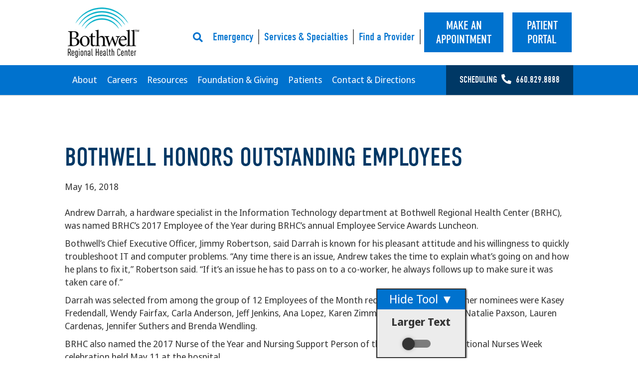

--- FILE ---
content_type: text/html; charset=UTF-8
request_url: https://www.brhc.org/about/news-events/outstanding-employees/
body_size: 72465
content:
<!DOCTYPE html>
<html dir="ltr" lang="en-US" prefix="og: https://ogp.me/ns#">
<head>
<script type="text/javascript" src="https://app.termly.io/resource-blocker/4502fa23-aa01-478b-9c62-fc15018d221d?autoBlock=on"></script><meta charset="UTF-8" />
<meta name='viewport' content='width=device-width, initial-scale=1.0' />
<meta http-equiv='X-UA-Compatible' content='IE=edge' />
<link rel="profile" href="https://gmpg.org/xfn/11" />
<title>Bothwell Honors Outstanding Employees | News &amp; Events | Bothwell</title>

		<!-- All in One SEO 4.9.3 - aioseo.com -->
	<meta name="robots" content="max-image-preview:large" />
	<meta name="author" content="Dana K."/>
	<link rel="canonical" href="https://www.brhc.org/about/news-events/outstanding-employees/" />
	<meta name="generator" content="All in One SEO (AIOSEO) 4.9.3" />
		<meta property="og:locale" content="en_US" />
		<meta property="og:site_name" content="Bothwell Regional Health Center | Get Well. Stay Well. Bothwell." />
		<meta property="og:type" content="article" />
		<meta property="og:title" content="Bothwell Honors Outstanding Employees | News &amp; Events | Bothwell" />
		<meta property="og:url" content="https://www.brhc.org/about/news-events/outstanding-employees/" />
		<meta property="og:image" content="https://www.brhc.org/wp-content/uploads/brhc-site-icon.png" />
		<meta property="og:image:secure_url" content="https://www.brhc.org/wp-content/uploads/brhc-site-icon.png" />
		<meta property="og:image:width" content="512" />
		<meta property="og:image:height" content="512" />
		<meta property="article:published_time" content="2018-05-16T19:07:00+00:00" />
		<meta property="article:modified_time" content="2021-02-16T20:23:51+00:00" />
		<meta property="article:publisher" content="https://www.facebook.com/bothwellregional" />
		<script type="application/ld+json" class="aioseo-schema">
			{"@context":"https:\/\/schema.org","@graph":[{"@type":"Article","@id":"https:\/\/www.brhc.org\/about\/news-events\/outstanding-employees\/#article","name":"Bothwell Honors Outstanding Employees | News & Events | Bothwell","headline":"Bothwell Honors Outstanding Employees","author":{"@id":"https:\/\/www.brhc.org\/about\/news-events\/author\/dana-k\/#author"},"publisher":{"@id":"https:\/\/www.brhc.org\/#organization"},"image":{"@type":"ImageObject","url":"https:\/\/www.brhc.org\/wp-content\/uploads\/brhc-site-icon.png","@id":"https:\/\/www.brhc.org\/#articleImage","width":512,"height":512,"caption":"Bothwell Regional Health Center Site Icon"},"datePublished":"2018-05-16T14:07:00-05:00","dateModified":"2021-02-16T14:23:51-06:00","inLanguage":"en-US","mainEntityOfPage":{"@id":"https:\/\/www.brhc.org\/about\/news-events\/outstanding-employees\/#webpage"},"isPartOf":{"@id":"https:\/\/www.brhc.org\/about\/news-events\/outstanding-employees\/#webpage"},"articleSection":"News"},{"@type":"BreadcrumbList","@id":"https:\/\/www.brhc.org\/about\/news-events\/outstanding-employees\/#breadcrumblist","itemListElement":[{"@type":"ListItem","@id":"https:\/\/www.brhc.org#listItem","position":1,"name":"Home","item":"https:\/\/www.brhc.org","nextItem":{"@type":"ListItem","@id":"https:\/\/www.brhc.org\/about\/news-events\/category\/news\/#listItem","name":"News"}},{"@type":"ListItem","@id":"https:\/\/www.brhc.org\/about\/news-events\/category\/news\/#listItem","position":2,"name":"News","item":"https:\/\/www.brhc.org\/about\/news-events\/category\/news\/","nextItem":{"@type":"ListItem","@id":"https:\/\/www.brhc.org\/about\/news-events\/outstanding-employees\/#listItem","name":"Bothwell Honors Outstanding Employees"},"previousItem":{"@type":"ListItem","@id":"https:\/\/www.brhc.org#listItem","name":"Home"}},{"@type":"ListItem","@id":"https:\/\/www.brhc.org\/about\/news-events\/outstanding-employees\/#listItem","position":3,"name":"Bothwell Honors Outstanding Employees","previousItem":{"@type":"ListItem","@id":"https:\/\/www.brhc.org\/about\/news-events\/category\/news\/#listItem","name":"News"}}]},{"@type":"Organization","@id":"https:\/\/www.brhc.org\/#organization","name":"Bothwell Regional Health Center","description":"Get Well. Stay Well. Bothwell.","url":"https:\/\/www.brhc.org\/","telephone":"+16608268833","logo":{"@type":"ImageObject","url":"https:\/\/www.brhc.org\/wp-content\/uploads\/brhc-site-icon.png","@id":"https:\/\/www.brhc.org\/about\/news-events\/outstanding-employees\/#organizationLogo","width":512,"height":512,"caption":"Bothwell Regional Health Center Site Icon"},"image":{"@id":"https:\/\/www.brhc.org\/about\/news-events\/outstanding-employees\/#organizationLogo"},"sameAs":["https:\/\/www.youtube.com\/user\/bothwellrhc","https:\/\/www.linkedin.com\/company\/bothwell-regional-health-center\/"]},{"@type":"Person","@id":"https:\/\/www.brhc.org\/about\/news-events\/author\/dana-k\/#author","url":"https:\/\/www.brhc.org\/about\/news-events\/author\/dana-k\/","name":"Dana K."},{"@type":"WebPage","@id":"https:\/\/www.brhc.org\/about\/news-events\/outstanding-employees\/#webpage","url":"https:\/\/www.brhc.org\/about\/news-events\/outstanding-employees\/","name":"Bothwell Honors Outstanding Employees | News & Events | Bothwell","inLanguage":"en-US","isPartOf":{"@id":"https:\/\/www.brhc.org\/#website"},"breadcrumb":{"@id":"https:\/\/www.brhc.org\/about\/news-events\/outstanding-employees\/#breadcrumblist"},"author":{"@id":"https:\/\/www.brhc.org\/about\/news-events\/author\/dana-k\/#author"},"creator":{"@id":"https:\/\/www.brhc.org\/about\/news-events\/author\/dana-k\/#author"},"datePublished":"2018-05-16T14:07:00-05:00","dateModified":"2021-02-16T14:23:51-06:00"},{"@type":"WebSite","@id":"https:\/\/www.brhc.org\/#website","url":"https:\/\/www.brhc.org\/","name":"Bothwell Regional Health Center","description":"Get Well. Stay Well. Bothwell.","inLanguage":"en-US","publisher":{"@id":"https:\/\/www.brhc.org\/#organization"}}]}
		</script>
		<!-- All in One SEO -->

<link rel="alternate" type="application/rss+xml" title="Bothwell Regional Health Center &raquo; Feed" href="https://www.brhc.org/feed/" />
<link rel="alternate" type="application/rss+xml" title="Bothwell Regional Health Center &raquo; Comments Feed" href="https://www.brhc.org/comments/feed/" />
<link rel="alternate" title="oEmbed (JSON)" type="application/json+oembed" href="https://www.brhc.org/wp-json/oembed/1.0/embed?url=https%3A%2F%2Fwww.brhc.org%2Fabout%2Fnews-events%2Foutstanding-employees%2F" />
<link rel="alternate" title="oEmbed (XML)" type="text/xml+oembed" href="https://www.brhc.org/wp-json/oembed/1.0/embed?url=https%3A%2F%2Fwww.brhc.org%2Fabout%2Fnews-events%2Foutstanding-employees%2F&#038;format=xml" />
<style id='wp-img-auto-sizes-contain-inline-css'>
img:is([sizes=auto i],[sizes^="auto," i]){contain-intrinsic-size:3000px 1500px}
/*# sourceURL=wp-img-auto-sizes-contain-inline-css */
</style>
<style id='wp-emoji-styles-inline-css'>

	img.wp-smiley, img.emoji {
		display: inline !important;
		border: none !important;
		box-shadow: none !important;
		height: 1em !important;
		width: 1em !important;
		margin: 0 0.07em !important;
		vertical-align: -0.1em !important;
		background: none !important;
		padding: 0 !important;
	}
/*# sourceURL=wp-emoji-styles-inline-css */
</style>
<style id='wp-block-library-inline-css'>
:root{--wp-block-synced-color:#7a00df;--wp-block-synced-color--rgb:122,0,223;--wp-bound-block-color:var(--wp-block-synced-color);--wp-editor-canvas-background:#ddd;--wp-admin-theme-color:#007cba;--wp-admin-theme-color--rgb:0,124,186;--wp-admin-theme-color-darker-10:#006ba1;--wp-admin-theme-color-darker-10--rgb:0,107,160.5;--wp-admin-theme-color-darker-20:#005a87;--wp-admin-theme-color-darker-20--rgb:0,90,135;--wp-admin-border-width-focus:2px}@media (min-resolution:192dpi){:root{--wp-admin-border-width-focus:1.5px}}.wp-element-button{cursor:pointer}:root .has-very-light-gray-background-color{background-color:#eee}:root .has-very-dark-gray-background-color{background-color:#313131}:root .has-very-light-gray-color{color:#eee}:root .has-very-dark-gray-color{color:#313131}:root .has-vivid-green-cyan-to-vivid-cyan-blue-gradient-background{background:linear-gradient(135deg,#00d084,#0693e3)}:root .has-purple-crush-gradient-background{background:linear-gradient(135deg,#34e2e4,#4721fb 50%,#ab1dfe)}:root .has-hazy-dawn-gradient-background{background:linear-gradient(135deg,#faaca8,#dad0ec)}:root .has-subdued-olive-gradient-background{background:linear-gradient(135deg,#fafae1,#67a671)}:root .has-atomic-cream-gradient-background{background:linear-gradient(135deg,#fdd79a,#004a59)}:root .has-nightshade-gradient-background{background:linear-gradient(135deg,#330968,#31cdcf)}:root .has-midnight-gradient-background{background:linear-gradient(135deg,#020381,#2874fc)}:root{--wp--preset--font-size--normal:16px;--wp--preset--font-size--huge:42px}.has-regular-font-size{font-size:1em}.has-larger-font-size{font-size:2.625em}.has-normal-font-size{font-size:var(--wp--preset--font-size--normal)}.has-huge-font-size{font-size:var(--wp--preset--font-size--huge)}.has-text-align-center{text-align:center}.has-text-align-left{text-align:left}.has-text-align-right{text-align:right}.has-fit-text{white-space:nowrap!important}#end-resizable-editor-section{display:none}.aligncenter{clear:both}.items-justified-left{justify-content:flex-start}.items-justified-center{justify-content:center}.items-justified-right{justify-content:flex-end}.items-justified-space-between{justify-content:space-between}.screen-reader-text{border:0;clip-path:inset(50%);height:1px;margin:-1px;overflow:hidden;padding:0;position:absolute;width:1px;word-wrap:normal!important}.screen-reader-text:focus{background-color:#ddd;clip-path:none;color:#444;display:block;font-size:1em;height:auto;left:5px;line-height:normal;padding:15px 23px 14px;text-decoration:none;top:5px;width:auto;z-index:100000}html :where(.has-border-color){border-style:solid}html :where([style*=border-top-color]){border-top-style:solid}html :where([style*=border-right-color]){border-right-style:solid}html :where([style*=border-bottom-color]){border-bottom-style:solid}html :where([style*=border-left-color]){border-left-style:solid}html :where([style*=border-width]){border-style:solid}html :where([style*=border-top-width]){border-top-style:solid}html :where([style*=border-right-width]){border-right-style:solid}html :where([style*=border-bottom-width]){border-bottom-style:solid}html :where([style*=border-left-width]){border-left-style:solid}html :where(img[class*=wp-image-]){height:auto;max-width:100%}:where(figure){margin:0 0 1em}html :where(.is-position-sticky){--wp-admin--admin-bar--position-offset:var(--wp-admin--admin-bar--height,0px)}@media screen and (max-width:600px){html :where(.is-position-sticky){--wp-admin--admin-bar--position-offset:0px}}

/*# sourceURL=wp-block-library-inline-css */
</style><style id='wp-block-paragraph-inline-css'>
.is-small-text{font-size:.875em}.is-regular-text{font-size:1em}.is-large-text{font-size:2.25em}.is-larger-text{font-size:3em}.has-drop-cap:not(:focus):first-letter{float:left;font-size:8.4em;font-style:normal;font-weight:100;line-height:.68;margin:.05em .1em 0 0;text-transform:uppercase}body.rtl .has-drop-cap:not(:focus):first-letter{float:none;margin-left:.1em}p.has-drop-cap.has-background{overflow:hidden}:root :where(p.has-background){padding:1.25em 2.375em}:where(p.has-text-color:not(.has-link-color)) a{color:inherit}p.has-text-align-left[style*="writing-mode:vertical-lr"],p.has-text-align-right[style*="writing-mode:vertical-rl"]{rotate:180deg}
/*# sourceURL=https://www.brhc.org/wp-includes/blocks/paragraph/style.min.css */
</style>
<style id='global-styles-inline-css'>
:root{--wp--preset--aspect-ratio--square: 1;--wp--preset--aspect-ratio--4-3: 4/3;--wp--preset--aspect-ratio--3-4: 3/4;--wp--preset--aspect-ratio--3-2: 3/2;--wp--preset--aspect-ratio--2-3: 2/3;--wp--preset--aspect-ratio--16-9: 16/9;--wp--preset--aspect-ratio--9-16: 9/16;--wp--preset--color--black: #000000;--wp--preset--color--cyan-bluish-gray: #abb8c3;--wp--preset--color--white: #ffffff;--wp--preset--color--pale-pink: #f78da7;--wp--preset--color--vivid-red: #cf2e2e;--wp--preset--color--luminous-vivid-orange: #ff6900;--wp--preset--color--luminous-vivid-amber: #fcb900;--wp--preset--color--light-green-cyan: #7bdcb5;--wp--preset--color--vivid-green-cyan: #00d084;--wp--preset--color--pale-cyan-blue: #8ed1fc;--wp--preset--color--vivid-cyan-blue: #0693e3;--wp--preset--color--vivid-purple: #9b51e0;--wp--preset--color--fl-heading-text: #0072ce;--wp--preset--color--fl-body-bg: #ffffff;--wp--preset--color--fl-body-text: #333333;--wp--preset--color--fl-accent: #0072ce;--wp--preset--color--fl-accent-hover: #003865;--wp--preset--color--fl-topbar-bg: #ffffff;--wp--preset--color--fl-topbar-text: #000000;--wp--preset--color--fl-topbar-link: #0072ce;--wp--preset--color--fl-topbar-hover: #003865;--wp--preset--color--fl-header-bg: #ffffff;--wp--preset--color--fl-header-text: #000000;--wp--preset--color--fl-header-link: #0072ce;--wp--preset--color--fl-header-hover: #003865;--wp--preset--color--fl-nav-bg: #ffffff;--wp--preset--color--fl-nav-link: #0072ce;--wp--preset--color--fl-nav-hover: #003865;--wp--preset--color--fl-content-bg: #ffffff;--wp--preset--color--fl-footer-widgets-bg: #333333;--wp--preset--color--fl-footer-widgets-text: #ffffff;--wp--preset--color--fl-footer-widgets-link: #ffffff;--wp--preset--color--fl-footer-widgets-hover: #ffffff;--wp--preset--color--fl-footer-bg: #333333;--wp--preset--color--fl-footer-text: #ffffff;--wp--preset--color--fl-footer-link: #ffffff;--wp--preset--color--fl-footer-hover: #ffffff;--wp--preset--gradient--vivid-cyan-blue-to-vivid-purple: linear-gradient(135deg,rgb(6,147,227) 0%,rgb(155,81,224) 100%);--wp--preset--gradient--light-green-cyan-to-vivid-green-cyan: linear-gradient(135deg,rgb(122,220,180) 0%,rgb(0,208,130) 100%);--wp--preset--gradient--luminous-vivid-amber-to-luminous-vivid-orange: linear-gradient(135deg,rgb(252,185,0) 0%,rgb(255,105,0) 100%);--wp--preset--gradient--luminous-vivid-orange-to-vivid-red: linear-gradient(135deg,rgb(255,105,0) 0%,rgb(207,46,46) 100%);--wp--preset--gradient--very-light-gray-to-cyan-bluish-gray: linear-gradient(135deg,rgb(238,238,238) 0%,rgb(169,184,195) 100%);--wp--preset--gradient--cool-to-warm-spectrum: linear-gradient(135deg,rgb(74,234,220) 0%,rgb(151,120,209) 20%,rgb(207,42,186) 40%,rgb(238,44,130) 60%,rgb(251,105,98) 80%,rgb(254,248,76) 100%);--wp--preset--gradient--blush-light-purple: linear-gradient(135deg,rgb(255,206,236) 0%,rgb(152,150,240) 100%);--wp--preset--gradient--blush-bordeaux: linear-gradient(135deg,rgb(254,205,165) 0%,rgb(254,45,45) 50%,rgb(107,0,62) 100%);--wp--preset--gradient--luminous-dusk: linear-gradient(135deg,rgb(255,203,112) 0%,rgb(199,81,192) 50%,rgb(65,88,208) 100%);--wp--preset--gradient--pale-ocean: linear-gradient(135deg,rgb(255,245,203) 0%,rgb(182,227,212) 50%,rgb(51,167,181) 100%);--wp--preset--gradient--electric-grass: linear-gradient(135deg,rgb(202,248,128) 0%,rgb(113,206,126) 100%);--wp--preset--gradient--midnight: linear-gradient(135deg,rgb(2,3,129) 0%,rgb(40,116,252) 100%);--wp--preset--font-size--small: 13px;--wp--preset--font-size--medium: 20px;--wp--preset--font-size--large: 36px;--wp--preset--font-size--x-large: 42px;--wp--preset--spacing--20: 0.44rem;--wp--preset--spacing--30: 0.67rem;--wp--preset--spacing--40: 1rem;--wp--preset--spacing--50: 1.5rem;--wp--preset--spacing--60: 2.25rem;--wp--preset--spacing--70: 3.38rem;--wp--preset--spacing--80: 5.06rem;--wp--preset--shadow--natural: 6px 6px 9px rgba(0, 0, 0, 0.2);--wp--preset--shadow--deep: 12px 12px 50px rgba(0, 0, 0, 0.4);--wp--preset--shadow--sharp: 6px 6px 0px rgba(0, 0, 0, 0.2);--wp--preset--shadow--outlined: 6px 6px 0px -3px rgb(255, 255, 255), 6px 6px rgb(0, 0, 0);--wp--preset--shadow--crisp: 6px 6px 0px rgb(0, 0, 0);}:where(.is-layout-flex){gap: 0.5em;}:where(.is-layout-grid){gap: 0.5em;}body .is-layout-flex{display: flex;}.is-layout-flex{flex-wrap: wrap;align-items: center;}.is-layout-flex > :is(*, div){margin: 0;}body .is-layout-grid{display: grid;}.is-layout-grid > :is(*, div){margin: 0;}:where(.wp-block-columns.is-layout-flex){gap: 2em;}:where(.wp-block-columns.is-layout-grid){gap: 2em;}:where(.wp-block-post-template.is-layout-flex){gap: 1.25em;}:where(.wp-block-post-template.is-layout-grid){gap: 1.25em;}.has-black-color{color: var(--wp--preset--color--black) !important;}.has-cyan-bluish-gray-color{color: var(--wp--preset--color--cyan-bluish-gray) !important;}.has-white-color{color: var(--wp--preset--color--white) !important;}.has-pale-pink-color{color: var(--wp--preset--color--pale-pink) !important;}.has-vivid-red-color{color: var(--wp--preset--color--vivid-red) !important;}.has-luminous-vivid-orange-color{color: var(--wp--preset--color--luminous-vivid-orange) !important;}.has-luminous-vivid-amber-color{color: var(--wp--preset--color--luminous-vivid-amber) !important;}.has-light-green-cyan-color{color: var(--wp--preset--color--light-green-cyan) !important;}.has-vivid-green-cyan-color{color: var(--wp--preset--color--vivid-green-cyan) !important;}.has-pale-cyan-blue-color{color: var(--wp--preset--color--pale-cyan-blue) !important;}.has-vivid-cyan-blue-color{color: var(--wp--preset--color--vivid-cyan-blue) !important;}.has-vivid-purple-color{color: var(--wp--preset--color--vivid-purple) !important;}.has-black-background-color{background-color: var(--wp--preset--color--black) !important;}.has-cyan-bluish-gray-background-color{background-color: var(--wp--preset--color--cyan-bluish-gray) !important;}.has-white-background-color{background-color: var(--wp--preset--color--white) !important;}.has-pale-pink-background-color{background-color: var(--wp--preset--color--pale-pink) !important;}.has-vivid-red-background-color{background-color: var(--wp--preset--color--vivid-red) !important;}.has-luminous-vivid-orange-background-color{background-color: var(--wp--preset--color--luminous-vivid-orange) !important;}.has-luminous-vivid-amber-background-color{background-color: var(--wp--preset--color--luminous-vivid-amber) !important;}.has-light-green-cyan-background-color{background-color: var(--wp--preset--color--light-green-cyan) !important;}.has-vivid-green-cyan-background-color{background-color: var(--wp--preset--color--vivid-green-cyan) !important;}.has-pale-cyan-blue-background-color{background-color: var(--wp--preset--color--pale-cyan-blue) !important;}.has-vivid-cyan-blue-background-color{background-color: var(--wp--preset--color--vivid-cyan-blue) !important;}.has-vivid-purple-background-color{background-color: var(--wp--preset--color--vivid-purple) !important;}.has-black-border-color{border-color: var(--wp--preset--color--black) !important;}.has-cyan-bluish-gray-border-color{border-color: var(--wp--preset--color--cyan-bluish-gray) !important;}.has-white-border-color{border-color: var(--wp--preset--color--white) !important;}.has-pale-pink-border-color{border-color: var(--wp--preset--color--pale-pink) !important;}.has-vivid-red-border-color{border-color: var(--wp--preset--color--vivid-red) !important;}.has-luminous-vivid-orange-border-color{border-color: var(--wp--preset--color--luminous-vivid-orange) !important;}.has-luminous-vivid-amber-border-color{border-color: var(--wp--preset--color--luminous-vivid-amber) !important;}.has-light-green-cyan-border-color{border-color: var(--wp--preset--color--light-green-cyan) !important;}.has-vivid-green-cyan-border-color{border-color: var(--wp--preset--color--vivid-green-cyan) !important;}.has-pale-cyan-blue-border-color{border-color: var(--wp--preset--color--pale-cyan-blue) !important;}.has-vivid-cyan-blue-border-color{border-color: var(--wp--preset--color--vivid-cyan-blue) !important;}.has-vivid-purple-border-color{border-color: var(--wp--preset--color--vivid-purple) !important;}.has-vivid-cyan-blue-to-vivid-purple-gradient-background{background: var(--wp--preset--gradient--vivid-cyan-blue-to-vivid-purple) !important;}.has-light-green-cyan-to-vivid-green-cyan-gradient-background{background: var(--wp--preset--gradient--light-green-cyan-to-vivid-green-cyan) !important;}.has-luminous-vivid-amber-to-luminous-vivid-orange-gradient-background{background: var(--wp--preset--gradient--luminous-vivid-amber-to-luminous-vivid-orange) !important;}.has-luminous-vivid-orange-to-vivid-red-gradient-background{background: var(--wp--preset--gradient--luminous-vivid-orange-to-vivid-red) !important;}.has-very-light-gray-to-cyan-bluish-gray-gradient-background{background: var(--wp--preset--gradient--very-light-gray-to-cyan-bluish-gray) !important;}.has-cool-to-warm-spectrum-gradient-background{background: var(--wp--preset--gradient--cool-to-warm-spectrum) !important;}.has-blush-light-purple-gradient-background{background: var(--wp--preset--gradient--blush-light-purple) !important;}.has-blush-bordeaux-gradient-background{background: var(--wp--preset--gradient--blush-bordeaux) !important;}.has-luminous-dusk-gradient-background{background: var(--wp--preset--gradient--luminous-dusk) !important;}.has-pale-ocean-gradient-background{background: var(--wp--preset--gradient--pale-ocean) !important;}.has-electric-grass-gradient-background{background: var(--wp--preset--gradient--electric-grass) !important;}.has-midnight-gradient-background{background: var(--wp--preset--gradient--midnight) !important;}.has-small-font-size{font-size: var(--wp--preset--font-size--small) !important;}.has-medium-font-size{font-size: var(--wp--preset--font-size--medium) !important;}.has-large-font-size{font-size: var(--wp--preset--font-size--large) !important;}.has-x-large-font-size{font-size: var(--wp--preset--font-size--x-large) !important;}
/*# sourceURL=global-styles-inline-css */
</style>

<style id='classic-theme-styles-inline-css'>
/*! This file is auto-generated */
.wp-block-button__link{color:#fff;background-color:#32373c;border-radius:9999px;box-shadow:none;text-decoration:none;padding:calc(.667em + 2px) calc(1.333em + 2px);font-size:1.125em}.wp-block-file__button{background:#32373c;color:#fff;text-decoration:none}
/*# sourceURL=/wp-includes/css/classic-themes.min.css */
</style>
<link rel='stylesheet' id='font-awesome-5-css' href='https://www.brhc.org/wp-content/plugins/bb-plugin/fonts/fontawesome/5.15.4/css/all.min.css?ver=2.9.4.2' media='all' />
<link rel='stylesheet' id='jquery-magnificpopup-css' href='https://www.brhc.org/wp-content/plugins/bb-plugin/css/jquery.magnificpopup.min.css?ver=2.9.4.2' media='all' />
<link rel='stylesheet' id='base-css' href='https://www.brhc.org/wp-content/themes/bb-theme/css/base.min.css?ver=1.7.19.1' media='all' />
<link rel='stylesheet' id='fl-automator-skin-css' href='https://www.brhc.org/wp-content/uploads/bb-theme/skin-6931edb46897a.css?ver=1.7.19.1' media='all' />
<link rel='stylesheet' id='fl-child-theme-css' href='https://www.brhc.org/wp-content/themes/bb-theme-child/style.css?ver=768c9e71225c3db2bc89b2c2637e5815' media='all' />
<script src="https://www.brhc.org/wp-includes/js/jquery/jquery.min.js?ver=3.7.1" id="jquery-core-js"></script>
<script src="https://www.brhc.org/wp-includes/js/jquery/jquery-migrate.min.js?ver=3.4.1" id="jquery-migrate-js"></script>
<link rel="https://api.w.org/" href="https://www.brhc.org/wp-json/" /><link rel="alternate" title="JSON" type="application/json" href="https://www.brhc.org/wp-json/wp/v2/posts/573" /><link rel="EditURI" type="application/rsd+xml" title="RSD" href="https://www.brhc.org/xmlrpc.php?rsd" />

<link rel='shortlink' href='https://www.brhc.org/?p=573' />
<link rel="icon" href="https://www.brhc.org/wp-content/uploads/brhc-site-icon-2025-150x150.jpg" sizes="32x32" />
<link rel="icon" href="https://www.brhc.org/wp-content/uploads/brhc-site-icon-2025-300x300.jpg" sizes="192x192" />
<link rel="apple-touch-icon" href="https://www.brhc.org/wp-content/uploads/brhc-site-icon-2025-300x300.jpg" />
<meta name="msapplication-TileImage" content="https://www.brhc.org/wp-content/uploads/brhc-site-icon-2025-300x300.jpg" />
<link rel="stylesheet" href="https://use.typekit.net/izo5tni.css">
<!-- Google Tag Manager -->
<script>(function(w,d,s,l,i){w[l]=w[l]||[];w[l].push({'gtm.start':
new Date().getTime(),event:'gtm.js'});var f=d.getElementsByTagName(s)[0],
j=d.createElement(s),dl=l!='dataLayer'?'&l='+l:'';j.async=true;j.src=
'https://www.googletagmanager.com/gtm.js?id='+i+dl;f.parentNode.insertBefore(j,f);
})(window,document,'script','dataLayer','GTM-NVNRW9L');</script>
<!-- End Google Tag Manager -->
</head>
<body class="wp-singular post-template-default single single-post postid-573 single-format-standard wp-theme-bb-theme wp-child-theme-bb-theme-child fl-builder-2-9-4-2 fl-theme-1-7-19-1 fl-no-js metaslider-plugin fl-framework-base fl-preset-default fl-full-width fl-nav-mobile-offcanvas fl-offcanvas-overlay-right fl-shrink fl-search-active fl-submenu-toggle has-blocks" itemscope="itemscope" itemtype="https://schema.org/WebPage">
<!-- Google Tag Manager (noscript) -->
<noscript><iframe src="https://www.googletagmanager.com/ns.html?id=GTM-NVNRW9L"
height="0" width="0" style="display:none;visibility:hidden"></iframe></noscript>
<!-- End Google Tag Manager (noscript) --><a aria-label="Skip to content" class="fl-screen-reader-text" href="#fl-main-content">Skip to content</a><div class="fl-page">
	<header class="fl-page-header fl-page-header-primary fl-page-nav-right fl-page-nav-toggle-icon fl-page-nav-toggle-visible-medium-mobile" itemscope="itemscope" itemtype="https://schema.org/WPHeader"  role="banner">
	<!-- Notice bar turned off -->	<div class="fl-page-header-wrap">
		<div class="fl-page-header-container container">
			<div class="fl-page-header-row row">
				<div class="col-sm-12 col-md-2 fl-page-header-logo-col">
					<div class="fl-page-header-logo" itemscope="itemscope" itemtype="https://schema.org/Organization">
						<a href="https://www.brhc.org/" itemprop="url"><img class="fl-logo-img" loading="false" data-no-lazy="1"   itemscope itemtype="https://schema.org/ImageObject" src="https://www.brhc.org/wp-content/uploads/brhc-logo-2023-185x120-1.png" data-retina="https://www.brhc.org/wp-content/uploads/brhc-logo-2023-370x241-1.png" title="" width="185" data-width="185" height="120" data-height="120" alt="Bothwell Regional Health Center" /><meta itemprop="name" content="Bothwell Regional Health Center" /></a>
											</div>
				</div>
				<div class="col-sm-12 col-md-10 fl-page-nav-col">
					<div class="fl-page-nav-wrap">
						<nav class="fl-page-nav fl-nav navbar navbar-default navbar-expand-md" aria-label="Header Menu" itemscope="itemscope" itemtype="https://schema.org/SiteNavigationElement" role="navigation">
							<button type="button" class="navbar-toggle navbar-toggler" data-toggle="collapse" data-target=".fl-page-nav-collapse">
								<span><i class="fas fa-bars" aria-hidden="true"></i><span class="sr-only">Menu</span></span>
							</button>
							<div class="fl-page-nav-collapse collapse navbar-collapse">
								<div class="fl-page-nav-search">
	<a href="#" class="fas fa-search" aria-label="Search" aria-expanded="false" aria-haspopup="true" id='flsearchform'></a>
	<form method="get" role="search" aria-label="Search" action="https://www.brhc.org/" title="Type and press Enter to search.">
		<input type="search" class="fl-search-input form-control" name="s" placeholder="Search" value="" aria-labelledby="flsearchform" />
	</form>
</div>
<ul id="menu-primary-mobile-menu" class="nav navbar-nav navbar-right menu fl-theme-menu"><li id="menu-item-158" class="desktop-item menu-item menu-item-type-post_type menu-item-object-services menu-item-158 nav-item"><a href="https://www.brhc.org/services/emergency-care/" class="nav-link">Emergency</a></li>
<li id="menu-item-159" class="desktop-item menu-item menu-item-type-post_type menu-item-object-page menu-item-159 nav-item"><a href="https://www.brhc.org/services/" class="nav-link">Services &#038; Specialties</a></li>
<li id="menu-item-140" class="desktop-item menu-item menu-item-type-post_type menu-item-object-page menu-item-140 nav-item"><a href="https://www.brhc.org/find-provider/" class="nav-link">Find a Provider</a></li>
<li id="menu-item-189" class="menu-item menu-item-type-post_type menu-item-object-page menu-item-189 nav-item"><a href="https://www.brhc.org/patients/portal/" class="nav-link">Patient Portal</a></li>
<li id="menu-item-190" class="menu-item menu-item-type-post_type menu-item-object-page menu-item-190 nav-item"><a href="https://www.brhc.org/patients/make-appointment/" class="nav-link">Make an Appointment</a></li>
<li id="menu-item-193" class="menu-item menu-item-type-post_type menu-item-object-page menu-item-193 nav-item"><a href="https://www.brhc.org/search/" class="nav-link">Search</a></li>
<li id="menu-item-186" class="menu-item menu-item-type-custom menu-item-object-custom menu-item-has-children menu-item-186 nav-item"><a href="#" class="nav-link">More</a><div class="fl-submenu-icon-wrap"><span class="fl-submenu-toggle-icon"></span></div>
<ul class="sub-menu">
	<li id="menu-item-180" class="menu-item menu-item-type-post_type menu-item-object-page menu-item-has-children menu-item-180 nav-item"><a href="https://www.brhc.org/about/" class="nav-link">About</a><div class="fl-submenu-icon-wrap"><span class="fl-submenu-toggle-icon"></span></div>
	<ul class="sub-menu">
		<li id="menu-item-3111" class="menu-item menu-item-type-post_type menu-item-object-page menu-item-3111 nav-item"><a href="https://www.brhc.org/about/mission-vision/" class="nav-link">Mission, Vision &#038; Values</a></li>
		<li id="menu-item-3108" class="menu-item menu-item-type-post_type menu-item-object-page menu-item-3108 nav-item"><a href="https://www.brhc.org/about/from-our-ceo/" class="nav-link">From Our CEO</a></li>
		<li id="menu-item-3596" class="menu-item menu-item-type-post_type menu-item-object-page menu-item-3596 nav-item"><a href="https://www.brhc.org/about/board/" class="nav-link">Board of Trustees</a></li>
		<li id="menu-item-3107" class="menu-item menu-item-type-post_type menu-item-object-page menu-item-3107 nav-item"><a href="https://www.brhc.org/about/leadership-team/" class="nav-link">Leadership</a></li>
		<li id="menu-item-3106" class="menu-item menu-item-type-post_type menu-item-object-page menu-item-3106 nav-item"><a href="https://www.brhc.org/about/accreditations-distinctions/" class="nav-link">Accreditations &#038; Distinctions</a></li>
		<li id="menu-item-3103" class="menu-item menu-item-type-post_type menu-item-object-page current_page_parent menu-item-3103 nav-item"><a href="https://www.brhc.org/about/news-events/" class="nav-link">News &#038; Events</a></li>
		<li id="menu-item-3102" class="menu-item menu-item-type-post_type menu-item-object-page menu-item-3102 nav-item"><a href="https://www.brhc.org/about/visitor-information/" class="nav-link">Visitor Information</a></li>
		<li id="menu-item-3110" class="menu-item menu-item-type-post_type menu-item-object-page menu-item-3110 nav-item"><a href="https://www.brhc.org/about/strategic-plan/" class="nav-link">Strategic Plan</a></li>
		<li id="menu-item-3105" class="menu-item menu-item-type-post_type menu-item-object-page menu-item-3105 nav-item"><a href="https://www.brhc.org/about/history/" class="nav-link">History</a></li>
		<li id="menu-item-3112" class="menu-item menu-item-type-post_type menu-item-object-page menu-item-3112 nav-item"><a href="https://www.brhc.org/about/testimonials/" class="nav-link">We’re In It Together</a></li>
		<li id="menu-item-3101" class="menu-item menu-item-type-post_type menu-item-object-page menu-item-3101 nav-item"><a href="https://www.brhc.org/patients/billing/accepted-insurances/" class="nav-link">Accepted Insurances</a></li>
	</ul>
</li>
	<li id="menu-item-2665" class="menu-item menu-item-type-post_type menu-item-object-page menu-item-has-children menu-item-2665 nav-item"><a href="https://www.brhc.org/careers/" class="nav-link">Careers</a><div class="fl-submenu-icon-wrap"><span class="fl-submenu-toggle-icon"></span></div>
	<ul class="sub-menu">
		<li id="menu-item-3113" class="menu-item menu-item-type-post_type menu-item-object-page menu-item-3113 nav-item"><a href="https://www.brhc.org/careers/physician-opportunities/" class="nav-link">Physicians</a></li>
		<li id="menu-item-8742" class="menu-item menu-item-type-post_type menu-item-object-page menu-item-8742 nav-item"><a href="https://www.brhc.org/careers/bothwell-mu-rural-family-medicine-residency/" class="nav-link">Physician Residency</a></li>
		<li id="menu-item-3114" class="menu-item menu-item-type-post_type menu-item-object-page menu-item-3114 nav-item"><a href="https://www.brhc.org/careers/advanced-practice-provider-opportunities/" class="nav-link">Advanced Practice Providers</a></li>
		<li id="menu-item-7431" class="menu-item menu-item-type-post_type menu-item-object-page menu-item-7431 nav-item"><a href="https://www.brhc.org/careers/senior-leadership-opportunities/" class="nav-link">Senior Leadership</a></li>
		<li id="menu-item-8743" class="menu-item menu-item-type-post_type menu-item-object-page menu-item-8743 nav-item"><a href="https://www.brhc.org/careers/nursing-leadership-opportunities/" class="nav-link">Nursing Leadership</a></li>
		<li id="menu-item-3115" class="menu-item menu-item-type-post_type menu-item-object-page menu-item-3115 nav-item"><a href="https://www.brhc.org/careers/nursing/" class="nav-link">Nursing</a></li>
		<li id="menu-item-3116" class="menu-item menu-item-type-post_type menu-item-object-page menu-item-3116 nav-item"><a href="https://www.brhc.org/careers/staff/" class="nav-link">Staff</a></li>
		<li id="menu-item-3117" class="menu-item menu-item-type-post_type menu-item-object-page menu-item-3117 nav-item"><a href="https://www.brhc.org/careers/students/" class="nav-link">Students</a></li>
		<li id="menu-item-3118" class="menu-item menu-item-type-post_type menu-item-object-page menu-item-3118 nav-item"><a href="https://www.brhc.org/careers/volunteer/" class="nav-link">Volunteer</a></li>
		<li id="menu-item-3119" class="menu-item menu-item-type-post_type menu-item-object-page menu-item-3119 nav-item"><a href="https://www.brhc.org/careers/additional-information/" class="nav-link">Additional Information</a></li>
	</ul>
</li>
	<li id="menu-item-182" class="menu-item menu-item-type-post_type menu-item-object-page menu-item-has-children menu-item-182 nav-item"><a href="https://www.brhc.org/resources/" class="nav-link">Resources</a><div class="fl-submenu-icon-wrap"><span class="fl-submenu-toggle-icon"></span></div>
	<ul class="sub-menu">
		<li id="menu-item-3121" class="menu-item menu-item-type-post_type menu-item-object-page menu-item-3121 nav-item"><a href="https://www.brhc.org/resources/classes-support-groups/" class="nav-link">Classes &#038; Support Groups</a></li>
		<li id="menu-item-3122" class="menu-item menu-item-type-post_type menu-item-object-page menu-item-3122 nav-item"><a href="https://www.brhc.org/resources/community-health-needs-assessment/" class="nav-link">Community Health Needs Assessment</a></li>
		<li id="menu-item-8259" class="menu-item menu-item-type-custom menu-item-object-custom menu-item-8259 nav-item"><a href="https://www.brhc.org/resources/#medicare-assistance" class="nav-link">Medicare Assistance</a></li>
		<li id="menu-item-9748" class="menu-item menu-item-type-post_type menu-item-object-page menu-item-9748 nav-item"><a href="https://www.brhc.org/resources/patient-family-advisory-council/" class="nav-link">Patient and Family Advisory Council</a></li>
		<li id="menu-item-9731" class="menu-item menu-item-type-post_type menu-item-object-page menu-item-9731 nav-item"><a href="https://www.brhc.org/resources/sponsorship-donation-guidelines/" class="nav-link">Sponsorship and Donation Guidelines</a></li>
		<li id="menu-item-9625" class="menu-item menu-item-type-post_type menu-item-object-page menu-item-9625 nav-item"><a href="https://www.brhc.org/resources/transformation-rural-community-health/" class="nav-link">Transformation of Rural Community Health (ToRCH)</a></li>
		<li id="menu-item-10345" class="menu-item menu-item-type-custom menu-item-object-custom menu-item-10345 nav-item"><a href="/torch-resources/" class="nav-link">Community Resources</a></li>
	</ul>
</li>
	<li id="menu-item-181" class="menu-item menu-item-type-post_type menu-item-object-page menu-item-has-children menu-item-181 nav-item"><a href="https://www.brhc.org/foundation-giving/" class="nav-link">Foundation &#038; Giving</a><div class="fl-submenu-icon-wrap"><span class="fl-submenu-toggle-icon"></span></div>
	<ul class="sub-menu">
		<li id="menu-item-3127" class="menu-item menu-item-type-post_type menu-item-object-page menu-item-3127 nav-item"><a href="https://www.brhc.org/foundation-giving/donate/" class="nav-link">Donate</a></li>
		<li id="menu-item-6803" class="menu-item menu-item-type-post_type menu-item-object-page menu-item-6803 nav-item"><a href="https://www.brhc.org/foundation-giving/special-projects/" class="nav-link">Special Projects</a></li>
		<li id="menu-item-6123" class="menu-item menu-item-type-post_type menu-item-object-page menu-item-6123 nav-item"><a href="https://www.brhc.org/foundation-giving/our-donors/" class="nav-link">Our Donors</a></li>
		<li id="menu-item-3125" class="menu-item menu-item-type-post_type menu-item-object-page menu-item-3125 nav-item"><a href="https://www.brhc.org/foundation-giving/events/" class="nav-link">Events &#038; Committees</a></li>
		<li id="menu-item-3128" class="menu-item menu-item-type-post_type menu-item-object-page menu-item-3128 nav-item"><a href="https://www.brhc.org/foundation-giving/scholarships/" class="nav-link">Scholarships</a></li>
		<li id="menu-item-5608" class="menu-item menu-item-type-post_type menu-item-object-page menu-item-5608 nav-item"><a href="https://www.brhc.org/foundation-giving/board/" class="nav-link">Board of Directors</a></li>
		<li id="menu-item-6946" class="menu-item menu-item-type-post_type menu-item-object-page menu-item-6946 nav-item"><a href="https://www.brhc.org/2022-annual-report/" class="nav-link">2022 Annual Report</a></li>
	</ul>
</li>
	<li id="menu-item-184" class="menu-item menu-item-type-post_type menu-item-object-page menu-item-has-children menu-item-184 nav-item"><a href="https://www.brhc.org/patients/" class="nav-link">Patients</a><div class="fl-submenu-icon-wrap"><span class="fl-submenu-toggle-icon"></span></div>
	<ul class="sub-menu">
		<li id="menu-item-3135" class="menu-item menu-item-type-post_type menu-item-object-page menu-item-3135 nav-item"><a href="https://www.brhc.org/patients/preregistration/" class="nav-link">Preregistration</a></li>
		<li id="menu-item-188" class="menu-item menu-item-type-post_type menu-item-object-page menu-item-188 nav-item"><a href="https://www.brhc.org/patients/make-appointment/" class="nav-link">Make an Appointment</a></li>
		<li id="menu-item-187" class="menu-item menu-item-type-post_type menu-item-object-page menu-item-187 nav-item"><a href="https://www.brhc.org/patients/portal/" class="nav-link">Patient Portal</a></li>
		<li id="menu-item-3130" class="menu-item menu-item-type-post_type menu-item-object-page menu-item-3130 nav-item"><a href="https://www.brhc.org/patients/billing/" class="nav-link">Billing</a></li>
		<li id="menu-item-3339" class="menu-item menu-item-type-custom menu-item-object-custom menu-item-3339 nav-item"><a target="_blank" rel="noopener noreferrer" href="https://brhc.patientwallet.com/" class="nav-link">Pay Bill</a></li>
		<li id="menu-item-3134" class="menu-item menu-item-type-post_type menu-item-object-page menu-item-3134 nav-item"><a href="https://www.brhc.org/patients/medical-records-request/" class="nav-link">Medical Records Request</a></li>
		<li id="menu-item-3132" class="menu-item menu-item-type-post_type menu-item-object-page menu-item-3132 nav-item"><a href="https://www.brhc.org/patients/feedback/" class="nav-link">Feedback</a></li>
		<li id="menu-item-3131" class="menu-item menu-item-type-post_type menu-item-object-page menu-item-3131 nav-item"><a href="https://www.brhc.org/patients/resources/" class="nav-link">Additional Resources</a></li>
	</ul>
</li>
	<li id="menu-item-183" class="menu-item menu-item-type-post_type menu-item-object-page menu-item-has-children menu-item-183 nav-item"><a href="https://www.brhc.org/contact-directions/" class="nav-link">Contact &#038; Directions</a><div class="fl-submenu-icon-wrap"><span class="fl-submenu-toggle-icon"></span></div>
	<ul class="sub-menu">
		<li id="menu-item-3136" class="menu-item menu-item-type-custom menu-item-object-custom menu-item-3136 nav-item"><a href="/contact-directions/locations/" class="nav-link">Locations</a></li>
		<li id="menu-item-3137" class="menu-item menu-item-type-post_type menu-item-object-page menu-item-3137 nav-item"><a href="https://www.brhc.org/contact-directions/maps/" class="nav-link">Maps</a></li>
		<li id="menu-item-5549" class="menu-item menu-item-type-post_type menu-item-object-page menu-item-5549 nav-item"><a href="https://www.brhc.org/contact-directions/know-where-to-go/" class="nav-link">Know Where to Go</a></li>
	</ul>
</li>
</ul>
</li>
</ul>							</div>
						</nav>
												<div id="header-button-cont">
							<a class="button" href="/patients/make-appointment/">Make an<br />Appointment</a>
							&nbsp;
							<a class="button" href="/patients/portal/">Patient<br />Portal</a>
						</div>
											</div>
				</div>
			</div>
		</div>
				<div id="header-bottom">
			<div class="fl-page-header-container container">
				<div class="fl-page-header-row row">
					<div class="col col-sm-12 col-md-9 col-lg-9">
						<nav id="secondary-nav" aria-label="Secondary Navigation Menu" itemscope="itemscope" itemtype="https://schema.org/SiteNavigationElement" role="navigation">
							<ul id="menu-secondary-desktop-only-menu" class="nav navbar-nav menu fl-theme-menu"><li id="menu-item-143" class="menu-item menu-item-type-post_type menu-item-object-page menu-item-has-children menu-item-143"><a href="https://www.brhc.org/about/">About</a><div class="fl-submenu-icon-wrap"><span class="fl-submenu-toggle-icon"></span></div>
<ul class="sub-menu">
	<li id="menu-item-3150" class="menu-item menu-item-type-post_type menu-item-object-page menu-item-3150"><a href="https://www.brhc.org/about/mission-vision/">Mission, Vision &#038; Values</a></li>
	<li id="menu-item-3148" class="menu-item menu-item-type-post_type menu-item-object-page menu-item-3148"><a href="https://www.brhc.org/about/from-our-ceo/">From Our CEO</a></li>
	<li id="menu-item-3597" class="menu-item menu-item-type-post_type menu-item-object-page menu-item-3597"><a href="https://www.brhc.org/about/board/">Board of Trustees</a></li>
	<li id="menu-item-3147" class="menu-item menu-item-type-post_type menu-item-object-page menu-item-3147"><a href="https://www.brhc.org/about/leadership-team/">Leadership</a></li>
	<li id="menu-item-3146" class="menu-item menu-item-type-post_type menu-item-object-page menu-item-3146"><a href="https://www.brhc.org/about/accreditations-distinctions/">Accreditations &#038; Distinctions</a></li>
	<li id="menu-item-3144" class="menu-item menu-item-type-post_type menu-item-object-page current_page_parent menu-item-3144"><a href="https://www.brhc.org/about/news-events/">News &#038; Events</a></li>
	<li id="menu-item-3143" class="menu-item menu-item-type-post_type menu-item-object-page menu-item-3143"><a href="https://www.brhc.org/about/visitor-information/">Visitor Information</a></li>
	<li id="menu-item-3149" class="menu-item menu-item-type-post_type menu-item-object-page menu-item-3149"><a href="https://www.brhc.org/about/strategic-plan/">Strategic Plan</a></li>
	<li id="menu-item-3145" class="menu-item menu-item-type-post_type menu-item-object-page menu-item-3145"><a href="https://www.brhc.org/about/history/">History</a></li>
	<li id="menu-item-3151" class="menu-item menu-item-type-post_type menu-item-object-page menu-item-3151"><a href="https://www.brhc.org/about/testimonials/">We’re In It Together</a></li>
	<li id="menu-item-3142" class="menu-item menu-item-type-post_type menu-item-object-page menu-item-3142"><a href="https://www.brhc.org/patients/billing/accepted-insurances/">Accepted Insurances</a></li>
</ul>
</li>
<li id="menu-item-2666" class="menu-item menu-item-type-post_type menu-item-object-page menu-item-has-children menu-item-2666"><a href="https://www.brhc.org/careers/">Careers</a><div class="fl-submenu-icon-wrap"><span class="fl-submenu-toggle-icon"></span></div>
<ul class="sub-menu">
	<li id="menu-item-3152" class="menu-item menu-item-type-post_type menu-item-object-page menu-item-3152"><a href="https://www.brhc.org/careers/physician-opportunities/">Physicians</a></li>
	<li id="menu-item-4561" class="menu-item menu-item-type-post_type menu-item-object-page menu-item-4561"><a href="https://www.brhc.org/careers/bothwell-mu-rural-family-medicine-residency/">Physician Residency</a></li>
	<li id="menu-item-3153" class="menu-item menu-item-type-post_type menu-item-object-page menu-item-3153"><a href="https://www.brhc.org/careers/advanced-practice-provider-opportunities/">Advanced Practice Providers</a></li>
	<li id="menu-item-7430" class="menu-item menu-item-type-post_type menu-item-object-page menu-item-7430"><a href="https://www.brhc.org/careers/senior-leadership-opportunities/">Senior Leadership</a></li>
	<li id="menu-item-5151" class="menu-item menu-item-type-post_type menu-item-object-page menu-item-5151"><a href="https://www.brhc.org/careers/nursing-leadership-opportunities/">Nursing Leadership</a></li>
	<li id="menu-item-3154" class="menu-item menu-item-type-post_type menu-item-object-page menu-item-3154"><a href="https://www.brhc.org/careers/nursing/">Nursing</a></li>
	<li id="menu-item-3155" class="menu-item menu-item-type-post_type menu-item-object-page menu-item-3155"><a href="https://www.brhc.org/careers/staff/">Staff</a></li>
	<li id="menu-item-3156" class="menu-item menu-item-type-post_type menu-item-object-page menu-item-3156"><a href="https://www.brhc.org/careers/students/">Students</a></li>
	<li id="menu-item-3157" class="menu-item menu-item-type-post_type menu-item-object-page menu-item-3157"><a href="https://www.brhc.org/careers/volunteer/">Volunteer</a></li>
	<li id="menu-item-3158" class="menu-item menu-item-type-post_type menu-item-object-page menu-item-3158"><a href="https://www.brhc.org/careers/additional-information/">Additional Information</a></li>
</ul>
</li>
<li id="menu-item-141" class="menu-item menu-item-type-post_type menu-item-object-page menu-item-has-children menu-item-141"><a href="https://www.brhc.org/resources/">Resources</a><div class="fl-submenu-icon-wrap"><span class="fl-submenu-toggle-icon"></span></div>
<ul class="sub-menu">
	<li id="menu-item-3159" class="menu-item menu-item-type-post_type menu-item-object-page menu-item-3159"><a href="https://www.brhc.org/resources/classes-support-groups/">Classes &#038; Support Groups</a></li>
	<li id="menu-item-3161" class="menu-item menu-item-type-post_type menu-item-object-page menu-item-3161"><a href="https://www.brhc.org/resources/community-health-needs-assessment/">Community Health Needs Assessment</a></li>
	<li id="menu-item-8260" class="menu-item menu-item-type-custom menu-item-object-custom menu-item-8260"><a href="https://www.brhc.org/resources/#medicare-assistance">Medicare Assistance</a></li>
	<li id="menu-item-9747" class="menu-item menu-item-type-post_type menu-item-object-page menu-item-9747"><a href="https://www.brhc.org/resources/patient-family-advisory-council/">Patient and Family Advisory Council</a></li>
	<li id="menu-item-9732" class="menu-item menu-item-type-post_type menu-item-object-page menu-item-9732"><a href="https://www.brhc.org/resources/sponsorship-donation-guidelines/">Sponsorship and Donation Guidelines</a></li>
	<li id="menu-item-9626" class="menu-item menu-item-type-post_type menu-item-object-page menu-item-9626"><a href="https://www.brhc.org/resources/transformation-rural-community-health/">Transformation of Rural Community Health (ToRCH)</a></li>
	<li id="menu-item-10344" class="menu-item menu-item-type-custom menu-item-object-custom menu-item-10344"><a href="/torch-resources/">Community Resources</a></li>
</ul>
</li>
<li id="menu-item-144" class="menu-item menu-item-type-post_type menu-item-object-page menu-item-has-children menu-item-144"><a href="https://www.brhc.org/foundation-giving/">Foundation &#038; Giving</a><div class="fl-submenu-icon-wrap"><span class="fl-submenu-toggle-icon"></span></div>
<ul class="sub-menu">
	<li id="menu-item-3164" class="menu-item menu-item-type-post_type menu-item-object-page menu-item-3164"><a href="https://www.brhc.org/foundation-giving/donate/">Donate</a></li>
	<li id="menu-item-6804" class="menu-item menu-item-type-post_type menu-item-object-page menu-item-6804"><a href="https://www.brhc.org/foundation-giving/special-projects/">Special Projects</a></li>
	<li id="menu-item-6124" class="menu-item menu-item-type-post_type menu-item-object-page menu-item-6124"><a href="https://www.brhc.org/foundation-giving/our-donors/">Our Donors</a></li>
	<li id="menu-item-3163" class="menu-item menu-item-type-post_type menu-item-object-page menu-item-3163"><a href="https://www.brhc.org/foundation-giving/events/">Events &#038; Committees</a></li>
	<li id="menu-item-3167" class="menu-item menu-item-type-post_type menu-item-object-page menu-item-3167"><a href="https://www.brhc.org/foundation-giving/scholarships/">Scholarships</a></li>
	<li id="menu-item-5609" class="menu-item menu-item-type-post_type menu-item-object-page menu-item-5609"><a href="https://www.brhc.org/foundation-giving/board/">Board of Directors</a></li>
	<li id="menu-item-6947" class="menu-item menu-item-type-post_type menu-item-object-page menu-item-6947"><a href="https://www.brhc.org/2022-annual-report/">2022 Annual Report</a></li>
</ul>
</li>
<li id="menu-item-145" class="menu-item menu-item-type-post_type menu-item-object-page menu-item-has-children menu-item-145"><a href="https://www.brhc.org/patients/">Patients</a><div class="fl-submenu-icon-wrap"><span class="fl-submenu-toggle-icon"></span></div>
<ul class="sub-menu">
	<li id="menu-item-3172" class="menu-item menu-item-type-post_type menu-item-object-page menu-item-3172"><a href="https://www.brhc.org/patients/preregistration/">Preregistration</a></li>
	<li id="menu-item-147" class="menu-item menu-item-type-post_type menu-item-object-page menu-item-147"><a href="https://www.brhc.org/patients/make-appointment/">Make an Appointment</a></li>
	<li id="menu-item-146" class="menu-item menu-item-type-post_type menu-item-object-page menu-item-146"><a href="https://www.brhc.org/patients/portal/">Patient Portal</a></li>
	<li id="menu-item-3168" class="menu-item menu-item-type-post_type menu-item-object-page menu-item-3168"><a href="https://www.brhc.org/patients/billing/">Billing</a></li>
	<li id="menu-item-3275" class="menu-item menu-item-type-custom menu-item-object-custom menu-item-3275"><a target="_blank" rel="noopener noreferrer" href="https://brhc.patientwallet.com/">Pay Bill</a></li>
	<li id="menu-item-3171" class="menu-item menu-item-type-post_type menu-item-object-page menu-item-3171"><a href="https://www.brhc.org/patients/medical-records-request/">Medical Records Request</a></li>
	<li id="menu-item-3170" class="menu-item menu-item-type-post_type menu-item-object-page menu-item-3170"><a href="https://www.brhc.org/patients/feedback/">Feedback</a></li>
	<li id="menu-item-3169" class="menu-item menu-item-type-post_type menu-item-object-page menu-item-3169"><a href="https://www.brhc.org/patients/resources/">Additional Resources</a></li>
</ul>
</li>
<li id="menu-item-148" class="menu-item menu-item-type-post_type menu-item-object-page menu-item-has-children menu-item-148"><a href="https://www.brhc.org/contact-directions/">Contact &#038; Directions</a><div class="fl-submenu-icon-wrap"><span class="fl-submenu-toggle-icon"></span></div>
<ul class="sub-menu">
	<li id="menu-item-3174" class="menu-item menu-item-type-custom menu-item-object-custom menu-item-3174"><a href="/contact-directions/locations/">Locations</a></li>
	<li id="menu-item-3173" class="menu-item menu-item-type-post_type menu-item-object-page menu-item-3173"><a href="https://www.brhc.org/contact-directions/maps/">Maps</a></li>
	<li id="menu-item-5309" class="menu-item menu-item-type-post_type menu-item-object-page menu-item-5309"><a href="https://www.brhc.org/contact-directions/know-where-to-go/">Know Where to Go</a></li>
</ul>
</li>
</ul>						</nav>
					</div>
					<div id="call-center-number" class="col col-md-3 col-lg-3">
						<a href="tel:16608298888">Scheduling <i class="fas fa-phone-alt" aria-hidden="true"></i> 660.829.8888</a>
					</div>
				</div>
			</div>
		</div>
			</div>
</header><!-- .fl-page-header -->
	<div id="fl-main-content" class="fl-page-content" itemprop="mainContentOfPage" role="main">

		
<div class="container">
	<div class="row">

		
		<div class="fl-content col-md-12">
			<article class="fl-post post-573 post type-post status-publish format-standard hentry category-news" id="fl-post-573" itemscope itemtype="https://schema.org/BlogPosting">

	
	<header class="fl-post-header">
		<h1 class="fl-post-title" itemprop="headline">
			Bothwell Honors Outstanding Employees					</h1>
		<div class="fl-post-meta fl-post-meta-top"><span class="fl-post-date">May 16, 2018</span></div><meta itemscope itemprop="mainEntityOfPage" itemtype="https://schema.org/WebPage" itemid="https://www.brhc.org/about/news-events/outstanding-employees/" content="Bothwell Honors Outstanding Employees" /><meta itemprop="datePublished" content="2018-05-16" /><meta itemprop="dateModified" content="2021-02-16" /><div itemprop="publisher" itemscope itemtype="https://schema.org/Organization"><meta itemprop="name" content="Bothwell Regional Health Center"><div itemprop="logo" itemscope itemtype="https://schema.org/ImageObject"><meta itemprop="url" content="https://www.brhc.org/wp-content/uploads/brhc-logo-2023-185x120-1.png"></div></div><div itemscope itemprop="author" itemtype="https://schema.org/Person"><meta itemprop="url" content="https://www.brhc.org/about/news-events/author/dana-k/" /><meta itemprop="name" content="Dana K." /></div><div itemprop="interactionStatistic" itemscope itemtype="https://schema.org/InteractionCounter"><meta itemprop="interactionType" content="https://schema.org/CommentAction" /><meta itemprop="userInteractionCount" content="0" /></div>	</header><!-- .fl-post-header -->

	
	
	<div class="fl-post-content clearfix" itemprop="text">
		
<p>Andrew Darrah, a hardware specialist in the Information Technology department at Bothwell Regional Health Center (BRHC), was named BRHC’s 2017 Employee of the Year during BRHC’s annual Employee Service Awards Luncheon.</p>



<p>Bothwell’s Chief Executive Officer, Jimmy Robertson, said Darrah is known for his pleasant attitude and his willingness to quickly troubleshoot IT and computer problems. “Any time there is an issue, Andrew takes the time to explain what’s going on and how he plans to fix it,” Robertson said. “If it’s an issue he has to pass on to a co-worker, he always follows up to make sure it was taken care of.”</p>



<p>Darrah was selected from among the group of 12 Employees of the Month recipients in 2017. The other nominees were Kasey Fredendall, Wendy Fairfax, Carla Anderson, Jeff Jenkins, Ana Lopez, Karen Zimmerschied, Joe Velando, Natalie Paxson, Lauren Cardenas, Jennifer Suthers and Brenda Wendling.</p>



<p>BRHC also named the 2017 Nurse of the Year and Nursing Support Person of the Year during their National Nurses Week celebration held May 11 at the hospital.</p>



<p>Maria Bunch was named the 2017 Nurse of the Year. Bunch is a registered nurse in the hospital’s Critical Care Unit. “Maria’s most notable quality is her leadership skill,” said Chief Nursing Officer, Rose McMullin. “Whether it is staying late to help other nurses finish their work, talking you through a difficult situation or managing high patient flow, Maria is the nurse you want by your side when times become challenging.”</p>



<p>Jan Henson, administrative assistant to McMullin, was selected Nursing Support Person of the Year. In her nomination, Henson was praised for her exemplary service not only to the chief nursing officer, but to all the nursing units at the hospital.</p>



<p>“She willingly assists multiple departments with anything they need help with,” her nomination said. “Even if she doesn’t know how to provide what they need, she’ll find out who does and connect them with that person.”</p>



<p>BRHC honors its employees each year throughout National Hospital Week, which took place from May 6-12.</p>
	</div><!-- .fl-post-content -->

	
	<div class="fl-post-meta fl-post-meta-bottom">	<div class="news-boilerplate">
		<p>Bothwell Regional Health Center is a regional health center serving west-central Missouri with state-of-the-art technology and comprehensive health and wellness services including primary care, specialty care and emergency care. For more information about Bothwell and its services, visit <a href="https://www.brhc.org/">www.brhc.org</a> or find us on <a href="https://www.facebook.com/bothwellregional" target="_blank" rel="noopener noreferrer">Facebook</a>.</p>
	</div><!-- news-boilerplate -->
	<div class="fl-post-cats-tags">Posted in <a href="https://www.brhc.org/about/news-events/category/news/" rel="category tag">News</a></div></div>		
</article>


<!-- .fl-post -->
		</div>

		
	</div>
</div>


	</div><!-- .fl-page-content -->
		<div id="contact-us-section" class="fl-row fl-row-full-width callis-custom-section">
		<div class="fl-row-content-wrap container">
			<div class="fl-row-content fl-row-fixed-width row">
				<div id="contact-us-left-col" class="col-sm-12 col-md-6 col-lg-6">
					<p id="contact-pseudo-heading" class="pseudo-heading"><strong>Contact Us</strong></p>
					<p>The Bothwell team welcomes your questions and requests. We are here to help you find the answers you need. </p>
				</div> <!-- contact-us-left-col -->
				<div id="contact-us-right-col" class="col-sm-12 col-md-6 col-lg-6">
					<a id="contact-button-1" class="button" href="/patients/make-appointment/">Make an Appointment</a>
					&nbsp;
					<a id="contact-button-2" class="button" href="/patients/portal/">Patient Portal</a>
				</div> <!-- contact-us-right-col -->
			</div><!-- row -->
		</div><!-- container -->
	</div><!-- contact-us-section -->
		<footer class="fl-page-footer-wrap" itemscope="itemscope" itemtype="https://schema.org/WPFooter"  role="contentinfo">
		<div class="fl-page-footer-widgets">
	<div class="fl-page-footer-widgets-container container">
		<div class="fl-page-footer-widgets-row row">
		<div class="col-sm-3 col-md-3 fl-page-footer-widget-col fl-page-footer-widget-col-1"><aside id="text-3" class="fl-widget widget_text">			<div class="textwidget"><p><strong>Bothwell Regional Health Center</strong></p>
<p>601 East 14th Street<br />
Sedalia, MO 65301</p>
<p><a href="tel:6608268833">660.826.8833</a></p>
<p><a href="mailto:info@brhc.org">info@brhc.org</a></p>
</div>
		</aside></div><div class="col-sm-3 col-md-3 fl-page-footer-widget-col fl-page-footer-widget-col-2"><aside id="text-4" class="fl-widget widget_text">			<div class="textwidget"><p><strong>Our Locations</strong></p>
<ul>
<li><a href="/contact-directions/city/sedalia/">Sedalia</a></li>
<li><a href="/contact-directions/city/cole-camp/">Cole Camp</a></li>
<li><a href="/contact-directions/city/warsaw/">Warsaw</a></li>
<li><a href="/contact-directions/city/lincoln/">Lincoln</a></li>
</ul>
</div>
		</aside></div><div class="col-sm-3 col-md-3 fl-page-footer-widget-col fl-page-footer-widget-col-3"><aside id="text-5" class="fl-widget widget_text">			<div class="textwidget"><p><strong>Quick Links</strong></p>
<ul>
<li><a href="/search/">Search</a></li>
<li><a href="/site-map/">Site Map</a></li>
<li><a href="/privacy-policy/">Privacy Practices and Legal</a></li>
<li><a href="/privacy-policy/website/">Website Privacy Policy</a></li>
<li><a href="/privacy-policy/website/terms-of-use/">Terms of Use</a></li>
<li><a href="/privacy-policy/website/cookies/">Cookies Policy</a></li>
<li><a href="#" class="termly-display-preferences">Consent Preferences</a></li>
<li><a href="/patients/billing/price-transparency/">Price Transparency</a></li>
<li><a href="https://citrix.brhc.org" target="_blank" rel="nofollow noopener noreferrer">Secure Access</a></li>
<li><a href="https://www.gotaces.com/Account/OpenLink/bwcrc" target="_blank" rel="noopener">eStore Access</a></li>
</ul>
</div>
		</aside></div><div class="col-sm-3 col-md-3 fl-page-footer-widget-col fl-page-footer-widget-col-4"><aside id="text-7" class="fl-widget widget_text">			<div class="textwidget"><p><!-- BEGIN LUXSCI HIPAA SEAL CODE --><a href="https://luxsci.com/perl/public/hipaa_seal.pl?verify=19089&amp;auth=$1$ikne8ZxQ$R6Xroj8J0MMiJptgq4qg/.&amp;type=g&amp;d=0&amp;c=Bothwell%20Regional%20Health%20Center" target="_blank" rel="noopener noreferrer"><img loading="lazy" decoding="async" src="https://djrufvackyewl.cloudfront.net/s3/seal/01-Certified-Compliance.png?v2" alt="LuxSci helps ensure HIPAA-compliance for email and web services." width="150" height="100" border="0" /></a><br />
<!-- END LUXSCI HIPAA SEAL CODE --></p>
</div>
		</aside><aside id="text-8" class="fl-widget widget_text">			<div class="textwidget"><div id="social-icons"><a class="social-icon" href="https://www.facebook.com/bothwellregional" target="_blank" rel="noopener noreferrer"><i class="fab fa-facebook-square" title="Facebook Icon" aria-hidden="true"></i><span class="screen-reader">Facebook</span></a><a class="social-icon" href="https://www.youtube.com/user/bothwellrhc" target="_blank" rel="noopener noreferrer"><i class="fab fa-youtube" title="YouTube Icon" aria-hidden="true"></i><span class="screen-reader">YouTube</span></a><a class="social-icon" href="https://www.linkedin.com/company/bothwell-regional-health-center/" target="_blank" rel="noopener noreferrer"><i class="fab fa-linkedin" title="LinkedIn Icon" aria-hidden="true"></i><span class="screen-reader">LinkedIn</span></a></div>
</div>
		</aside></div>		</div>
	</div>
</div><!-- .fl-page-footer-widgets -->
<div class="fl-page-footer">
	<div class="fl-page-footer-container container">
		<div class="fl-page-footer-row row">
			<div class="col-sm-6 col-md-6 text-left clearfix"><div class="fl-page-footer-text fl-page-footer-text-1">©2026 Bothwell Regional Health Center. All Rights Reserved.</div></div>			<div class="col-sm-6 col-md-6 text-right clearfix"><div class="fl-page-footer-text fl-page-footer-text-2">Site by <a href="https://ecallis.com" target="_blank" rel="noopener noreferrer">Callis</a></div></div>		</div>
	</div>
</div><!-- .fl-page-footer -->
	</footer>
			<div id="font-size-tool">
		<button id="minimize-font-tool">Hide Tool &#9660;</button>
		<label id="font-size-toggle" class="toggle">
			Larger Text
		  <input id="font-size-checkbox" type="checkbox" />
		  <span class="toggle-switch"></span>
		</label>
	</div>
	<script>(function () {
	
	/// CSS for this tool is included in the main theme CSS file
	
	/// Create variables needed for the font size tool

		/// Create a variable that contains the HTML tag. 
		/// The variable is an array since getElementsByTagName can return multiple instances. However, there should be only one html tag so the needed element will be in the first index of the array
		const html = document.getElementsByTagName('html');
	
		/// Get the whole font size toggle by ID
		const fontSizeToggle = document.getElementById("font-size-toggle");

		/// Get the font size checkbox by ID
		const fontCheckbox = document.getElementById("font-size-checkbox");
	
		/// Get the hide tool button by ID
		const hideToolButton = document.getElementById("minimize-font-tool");

		/// Attempt to get the Local Storage items
		let storedFontSize = localStorage.getItem('FontSize');
		let storedFontToolState = localStorage.getItem('FontToolState');
	
	/// End - Create variables needed for the font size tool
	
	/// Functions and code to change the font size
	
		/// Add the event listener that triggers the function
		fontCheckbox.addEventListener("change", fontSizeToggled);

		/// The function that increases the font size on the website
		function fontSizeToggled() {

			/// Create a variable used for checking if the html tag contains the large-font class
			let containsLargeFontClass = html[0].matches('.large-font');

			/// If the checkbox is checked, start the process of increasing the font size.
			if ( fontCheckbox.checked ) {

				/// Check if the large-font class is already applied. If it isn't applied, add the class to increase the font size.
				if ( containsLargeFontClass === false ) {

					html[0].classList.add('large-font');

				}

				/// Call the function that saves the font size preference to localStorage
				saveFontSize( 'large' );

			} 

			/// If the checkbox is unchecked, start the process of returning the font size to the default state. 
			else {

				/// Check if the class is applied. If it is applied, remove the class to decrease the font size.
				if ( containsLargeFontClass === true ) {

					html[0].classList.remove('large-font');

				}

				/// Call the function that saves the font size preference to localStorage
				saveFontSize( 'normal' );

			}

		}

		function saveFontSize( fontSizeValue ) {

			/// Set the passed parameter to the font size localStorage 
			localStorage.setItem( 'FontSize', fontSizeValue );

		}

		/// Automatically check if localStorage for font size was previously set to large. If it was, activate the larger font size automatically
		if ( storedFontSize === 'large' ) {

			/// Activate the toggle switch/checkbox
			fontCheckbox.checked = true;

			/// Trigger the function for a changed font size since the event listener doesn't catch the change done through JS
			fontSizeToggled();

		}
	
	/// End - Funtions and code to change the font size
	
	/// Functions and code to hide the font tool
	
		/// Add the event listener that triggers the function
		hideToolButton.addEventListener("click", changeFontToolState);	
	
		/// The function that shows or hides the font tool on the website
		function changeFontToolState() {

			/// Create a variable used for checking if the font size toggle contains the hide-tool class
			let containsHideToolClass = fontSizeToggle.matches('.hide-tool');


			/// If the hide-tool class isn't applied, add the class to hide the font size tool.
			if ( containsHideToolClass === false ) {

				/// Add the class needed to hide the font tool
				fontSizeToggle.classList.add('hide-tool');
				
				hideToolButton.innerHTML = 'Show Tool &#9650;';
				
				/// Call the function that saves the font tool state preference to localStorage
				saveFontToolState( 'hidden' );

			}

			/// The hide-tool class is applied, remove the class to show the font size tool.
			else {
				
				/// Remove the class that hides the font tool
				fontSizeToggle.classList.remove('hide-tool');
				
				hideToolButton.innerHTML = 'Hide Tool &#9660;';

				/// Call the function that saves the font tool state preference to localStorage
				saveFontToolState( 'show' );

			}

		}
	
		function saveFontToolState( fontToolStateValue ) {

			/// Set the passed parameter to the font tool state localStorage 
			localStorage.setItem( 'FontToolState', fontToolStateValue );

		}

		/// Automatically check if localStorage for FontToolState was previously set to hidden. If it was, hide the font tool automatically
		if ( storedFontToolState === 'hidden' ) {

			/// Trigger the function to hide the font tool
			changeFontToolState();

		}
	
	/// End - Functions and code to hide the font tool
	
})();</script></div><!-- .fl-page -->
<script type="speculationrules">
{"prefetch":[{"source":"document","where":{"and":[{"href_matches":"/*"},{"not":{"href_matches":["/wp-*.php","/wp-admin/*","/wp-content/uploads/*","/wp-content/*","/wp-content/plugins/*","/wp-content/themes/bb-theme-child/*","/wp-content/themes/bb-theme/*","/*\\?(.+)"]}},{"not":{"selector_matches":"a[rel~=\"nofollow\"]"}},{"not":{"selector_matches":".no-prefetch, .no-prefetch a"}}]},"eagerness":"conservative"}]}
</script>
<script src="https://www.brhc.org/wp-content/plugins/bb-plugin/js/jquery.ba-throttle-debounce.min.js?ver=2.9.4.2" id="jquery-throttle-js"></script>
<script src="https://www.brhc.org/wp-content/plugins/bb-plugin/js/jquery.imagesloaded.min.js?ver=2.9.4.2" id="imagesloaded-js"></script>
<script src="https://www.brhc.org/wp-content/plugins/bb-plugin/js/jquery.magnificpopup.min.js?ver=2.9.4.2" id="jquery-magnificpopup-js"></script>
<script src="https://www.brhc.org/wp-content/plugins/bb-plugin/js/jquery.fitvids.min.js?ver=1.2" id="jquery-fitvids-js"></script>
<script id="fl-automator-js-extra">
var themeopts = {"medium_breakpoint":"992","mobile_breakpoint":"768","lightbox":"enabled","scrollTopPosition":"800"};
//# sourceURL=fl-automator-js-extra
</script>
<script src="https://www.brhc.org/wp-content/themes/bb-theme/js/theme.min.js?ver=1.7.19.1" id="fl-automator-js"></script>
<script id="wp-emoji-settings" type="application/json">
{"baseUrl":"https://s.w.org/images/core/emoji/17.0.2/72x72/","ext":".png","svgUrl":"https://s.w.org/images/core/emoji/17.0.2/svg/","svgExt":".svg","source":{"concatemoji":"https://www.brhc.org/wp-includes/js/wp-emoji-release.min.js?ver=768c9e71225c3db2bc89b2c2637e5815"}}
</script>
<script type="module">
/*! This file is auto-generated */
const a=JSON.parse(document.getElementById("wp-emoji-settings").textContent),o=(window._wpemojiSettings=a,"wpEmojiSettingsSupports"),s=["flag","emoji"];function i(e){try{var t={supportTests:e,timestamp:(new Date).valueOf()};sessionStorage.setItem(o,JSON.stringify(t))}catch(e){}}function c(e,t,n){e.clearRect(0,0,e.canvas.width,e.canvas.height),e.fillText(t,0,0);t=new Uint32Array(e.getImageData(0,0,e.canvas.width,e.canvas.height).data);e.clearRect(0,0,e.canvas.width,e.canvas.height),e.fillText(n,0,0);const a=new Uint32Array(e.getImageData(0,0,e.canvas.width,e.canvas.height).data);return t.every((e,t)=>e===a[t])}function p(e,t){e.clearRect(0,0,e.canvas.width,e.canvas.height),e.fillText(t,0,0);var n=e.getImageData(16,16,1,1);for(let e=0;e<n.data.length;e++)if(0!==n.data[e])return!1;return!0}function u(e,t,n,a){switch(t){case"flag":return n(e,"\ud83c\udff3\ufe0f\u200d\u26a7\ufe0f","\ud83c\udff3\ufe0f\u200b\u26a7\ufe0f")?!1:!n(e,"\ud83c\udde8\ud83c\uddf6","\ud83c\udde8\u200b\ud83c\uddf6")&&!n(e,"\ud83c\udff4\udb40\udc67\udb40\udc62\udb40\udc65\udb40\udc6e\udb40\udc67\udb40\udc7f","\ud83c\udff4\u200b\udb40\udc67\u200b\udb40\udc62\u200b\udb40\udc65\u200b\udb40\udc6e\u200b\udb40\udc67\u200b\udb40\udc7f");case"emoji":return!a(e,"\ud83e\u1fac8")}return!1}function f(e,t,n,a){let r;const o=(r="undefined"!=typeof WorkerGlobalScope&&self instanceof WorkerGlobalScope?new OffscreenCanvas(300,150):document.createElement("canvas")).getContext("2d",{willReadFrequently:!0}),s=(o.textBaseline="top",o.font="600 32px Arial",{});return e.forEach(e=>{s[e]=t(o,e,n,a)}),s}function r(e){var t=document.createElement("script");t.src=e,t.defer=!0,document.head.appendChild(t)}a.supports={everything:!0,everythingExceptFlag:!0},new Promise(t=>{let n=function(){try{var e=JSON.parse(sessionStorage.getItem(o));if("object"==typeof e&&"number"==typeof e.timestamp&&(new Date).valueOf()<e.timestamp+604800&&"object"==typeof e.supportTests)return e.supportTests}catch(e){}return null}();if(!n){if("undefined"!=typeof Worker&&"undefined"!=typeof OffscreenCanvas&&"undefined"!=typeof URL&&URL.createObjectURL&&"undefined"!=typeof Blob)try{var e="postMessage("+f.toString()+"("+[JSON.stringify(s),u.toString(),c.toString(),p.toString()].join(",")+"));",a=new Blob([e],{type:"text/javascript"});const r=new Worker(URL.createObjectURL(a),{name:"wpTestEmojiSupports"});return void(r.onmessage=e=>{i(n=e.data),r.terminate(),t(n)})}catch(e){}i(n=f(s,u,c,p))}t(n)}).then(e=>{for(const n in e)a.supports[n]=e[n],a.supports.everything=a.supports.everything&&a.supports[n],"flag"!==n&&(a.supports.everythingExceptFlag=a.supports.everythingExceptFlag&&a.supports[n]);var t;a.supports.everythingExceptFlag=a.supports.everythingExceptFlag&&!a.supports.flag,a.supports.everything||((t=a.source||{}).concatemoji?r(t.concatemoji):t.wpemoji&&t.twemoji&&(r(t.twemoji),r(t.wpemoji)))});
//# sourceURL=https://www.brhc.org/wp-includes/js/wp-emoji-loader.min.js
</script>
</body>
</html>
